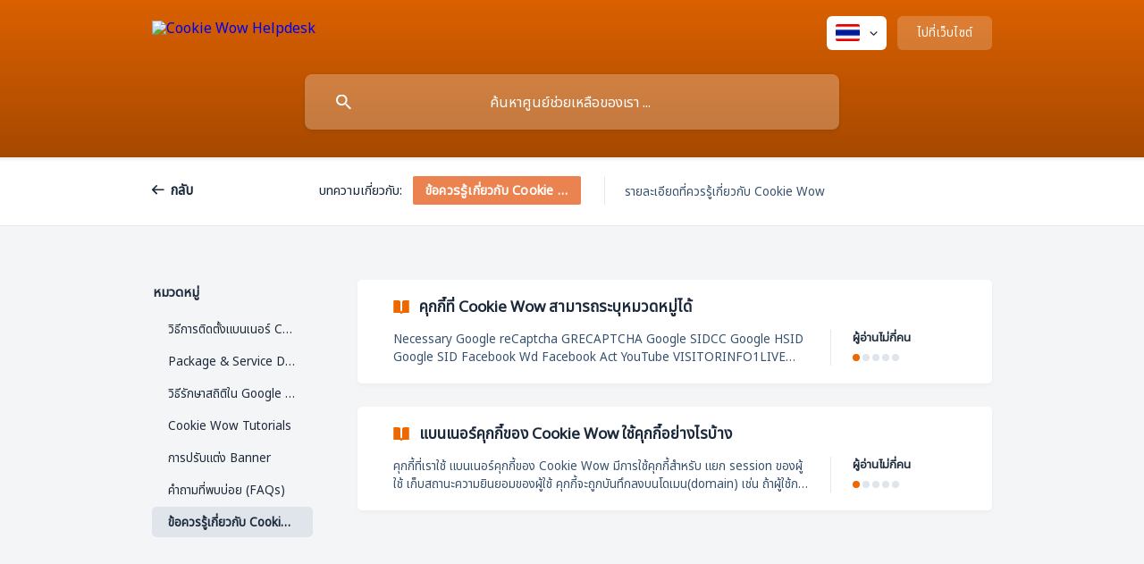

--- FILE ---
content_type: text/html; charset=utf-8
request_url: https://help.cookiewow.com/th/category/cookie-wow-17rfgcz/
body_size: 4439
content:
<!DOCTYPE html><html lang="th" dir="ltr"><head><meta http-equiv="Content-Type" content="text/html; charset=utf-8"><meta name="viewport" content="width=device-width, initial-scale=1"><meta property="og:locale" content="th"><meta property="og:site_name" content="Cookie Wow Helpdesk"><meta property="og:type" content="website"><link rel="icon" href="https://image.crisp.chat/avatar/website/ee859ce6-e4d8-427d-9552-52ee58fe4b3e/512/?1768504319643"><link rel="apple-touch-icon" href="https://image.crisp.chat/avatar/website/ee859ce6-e4d8-427d-9552-52ee58fe4b3e/512/?1768504319643"><meta name="msapplication-TileColor" content="#EC6800"><meta name="msapplication-TileImage" content="https://image.crisp.chat/avatar/website/ee859ce6-e4d8-427d-9552-52ee58fe4b3e/512/?1768504319643"><style type="text/css">*::selection {
  background: rgba(236, 104, 0, .2);
}

.csh-theme-background-color-default {
  background-color: #EC6800;
}

.csh-theme-background-color-light {
  background-color: #F4F5F7;
}

.csh-theme-background-color-light-alpha {
  background-color: rgba(244, 245, 247, .4);
}

.csh-button.csh-button-accent {
  background-color: #EC6800;
}

.csh-article .csh-article-content article a {
  color: #EC6800;
}

.csh-article .csh-article-content article .csh-markdown.csh-markdown-title.csh-markdown-title-h1 {
  border-color: #EC6800;
}

.csh-article .csh-article-content article .csh-markdown.csh-markdown-code.csh-markdown-code-inline {
  background: rgba(236, 104, 0, .075);
  border-color: rgba(236, 104, 0, .2);
  color: #EC6800;
}

.csh-article .csh-article-content article .csh-markdown.csh-markdown-list .csh-markdown-list-item:before {
  background: #EC6800;
}</style><title>ข้อควรรู้เกี่ยวกับ Cookie Wow
 | Cookie Wow Helpdesk</title><script type="text/javascript">window.$crisp = [];

CRISP_WEBSITE_ID = "ee859ce6-e4d8-427d-9552-52ee58fe4b3e";

CRISP_RUNTIME_CONFIG = {
  locale : "th"
};

(function(){d=document;s=d.createElement("script");s.src="https://client.crisp.chat/l.js";s.async=1;d.getElementsByTagName("head")[0].appendChild(s);})();
</script><style>
  @import url('https://fonts.googleapis.com/css2?family=Noto+Sans&family=Noto+Sans+Thai&display=swap');

  [class*="csh-"] {
    font-family: 'Noto Sans', 'Noto Sans Thai', sans-serif !important;
  }
  .csh-home section .csh-home-list li a {
    border-radius: 8px;
  }
  header .csh-wrapper .csh-header-title {
    // color: #2b2b2b !important;
  }
  header .csh-wrapper .csh-header-main .csh-header-main-actions .csh-header-main-actions-website {
    // color: #2b2b2b !important;
  }
  .csh-category-badge {
    background-color: #ea834f !important;
  }
</style>

<script type="text/javascript">
</script><meta name="description" content="รายละเอียดที่ควรรู้เกี่ยวกับ Cookie Wow"><meta property="og:title" content="ข้อควรรู้เกี่ยวกับ Cookie Wow"><meta property="og:description" content="รายละเอียดที่ควรรู้เกี่ยวกับ Cookie Wow"><meta property="og:url" content="https://help.cookiewow.com/th/category/cookie-wow-17rfgcz/"><link rel="canonical" href="https://help.cookiewow.com/th/category/cookie-wow-17rfgcz/"><link rel="stylesheet" href="https://static.crisp.help/stylesheets/libs/libs.min.css?cca2211f2ccd9cb5fb332bc53b83aaf4c" type="text/css"/><link rel="stylesheet" href="https://static.crisp.help/stylesheets/site/common/common.min.css?ca10ef04f0afa03de4dc66155cd7f7cf7" type="text/css"/><link rel="stylesheet" href="https://static.crisp.help/stylesheets/site/category/category.min.css?c8429d46b815c757c3d8f4c944508c656" type="text/css"/><script src="https://static.crisp.help/javascripts/libs/libs.min.js?c2b50f410e1948f5861dbca6bbcbd5df9" type="text/javascript"></script><script src="https://static.crisp.help/javascripts/site/common/common.min.js?c86907751c64929d4057cef41590a3137" type="text/javascript"></script><script src="https://static.crisp.help/javascripts/site/category/category.min.js?c1682bda17c434a5ad4d643558ae3811e" type="text/javascript"></script></head><body><header role="banner"><div class="csh-wrapper"><div class="csh-header-main"><a href="/th/" role="none" class="csh-header-main-logo"><img src="https://storage.crisp.chat/users/helpdesk/website/f1ac0320b192f000/logo-alt_q39hfk.svg" alt="Cookie Wow Helpdesk"></a><div role="none" class="csh-header-main-actions"><div data-expanded="false" role="none" onclick="CrispHelpdeskCommon.toggle_language()" class="csh-header-main-actions-locale"><div class="csh-header-main-actions-locale-current"><span data-country="th" class="csh-flag"><span class="csh-flag-image"></span></span></div><ul><li><a href="/en/" data-current="false" role="none" class="csh-font-sans-regular"><span data-country="gb" class="csh-flag"><span class="csh-flag-image"></span></span>English</a></li><li><a href="/th/" data-current="true" role="none" class="csh-font-sans-medium"><span data-country="th" class="csh-flag"><span class="csh-flag-image"></span></span>Thai</a></li></ul></div><a href="https://cookiewow.com/" target="_blank" rel="noopener noreferrer" role="none" class="csh-header-main-actions-website"><span class="csh-header-main-actions-website-itself csh-font-sans-regular">ไปที่เว็บไซต์</span></a></div><span class="csh-clear"></span></div><form action="/th/includes/search/" role="search" onsubmit="return false" data-target-suggest="/th/includes/suggest/" data-target-report="/th/includes/report/" data-has-emphasis="false" data-has-focus="false" data-expanded="false" data-pending="false" class="csh-header-search"><span class="csh-header-search-field"><input type="search" name="search_query" autocomplete="off" autocorrect="off" autocapitalize="off" maxlength="100" placeholder="ค้นหาศูนย์ช่วยเหลือของเรา ..." aria-label="ค้นหาศูนย์ช่วยเหลือของเรา ..." role="searchbox" onfocus="CrispHelpdeskCommon.toggle_search_focus(true)" onblur="CrispHelpdeskCommon.toggle_search_focus(false)" onkeydown="CrispHelpdeskCommon.key_search_field(event)" onkeyup="CrispHelpdeskCommon.type_search_field(this)" onsearch="CrispHelpdeskCommon.search_search_field(this)" class="csh-font-sans-regular"><span class="csh-header-search-field-autocomplete csh-font-sans-regular"></span><span class="csh-header-search-field-ruler"><span class="csh-header-search-field-ruler-text csh-font-sans-semibold"></span></span></span><div class="csh-header-search-results"></div></form></div><div data-tile="default" data-has-banner="true" class="csh-header-background csh-theme-background-color-default"><span style="background-image: url('https://storage.crisp.chat/users/helpdesk/website/f1ac0320b192f000/helpdesk-banner-4_emjiwg.svg');" class="csh-header-background-banner"></span></div></header><nav role="navigation" class="csh-navigation"><div class="csh-wrapper"><div class="csh-navigation-wrap"><a href="/th/" role="link" class="csh-navigation-back csh-font-sans-medium">กลับ</a><div class="csh-navigation-title csh-navigation-title-list"><div class="csh-navigation-title-list-wrap"><span class="csh-navigation-title-list-subject"><span class="csh-navigation-title-list-subject-label csh-font-sans-regular">บทความเกี่ยวกับ:</span><span data-has-category="true" class="csh-category-badge csh-font-sans-medium">ข้อควรรู้เกี่ยวกับ Cookie Wow</span></span><span class="csh-navigation-title-list-separator-wrap"><span class="csh-navigation-title-list-separator"></span></span><div class="csh-navigation-title-list-description-wrap csh-text-wrap csh-font-sans-regular"><div class="csh-navigation-title-list-description"><h6 class="csh-text-ellipsis-multiline csh-text-ellipsis-multiline-lines-2">รายละเอียดที่ควรรู้เกี่ยวกับ Cookie Wow</h6></div></div></div></div><span class="csh-navigation-pad"></span></div></div></nav><div id="body" class="csh-theme-background-color-light"><div class="csh-wrapper"><div role="main" class="csh-category"><aside role="complementary"><div class="csh-aside"><p class="csh-aside-title csh-text-wrap csh-font-sans-bold">หมวดหมู่</p><ul role="list"><li role="listitem"><a href="/th/category/cookie-cpm9hx/" role="link" data-active="false" class="csh-aside-single-line csh-font-sans-regular">วิธีการติดตั้งแบนเนอร์ Cookie</a></li><li role="listitem"><a href="/th/category/package-service-detail-t0ybjg/" role="link" data-active="false" class="csh-aside-single-line csh-font-sans-regular">Package &amp; Service Detail</a></li><li role="listitem"><a href="/th/category/google-analytics-ip-anonymization-6jbfy6/" role="link" data-active="false" class="csh-aside-single-line csh-font-sans-regular">วิธีรักษาสถิติใน Google Analytics ด้วย IP Anonymization</a></li><li role="listitem"><a href="/th/category/cookie-wow-tutorials-1or8a5l/" role="link" data-active="false" class="csh-aside-single-line csh-font-sans-regular">Cookie Wow Tutorials</a></li><li role="listitem"><a href="/th/category/banner-x4xd8m/" role="link" data-active="false" class="csh-aside-single-line csh-font-sans-regular">การปรับแต่ง Banner</a></li><li role="listitem"><a href="/th/category/faqs-1uvnkrq/" role="link" data-active="false" class="csh-aside-single-line csh-font-sans-regular">คำถามที่พบบ่อย (FAQs)</a></li><li role="listitem"><a href="/th/category/cookie-wow-17rfgcz/" role="link" data-active="true" class="csh-aside-single-line csh-font-sans-medium">ข้อควรรู้เกี่ยวกับ Cookie Wow</a></li></ul></div></aside><section><div data-expanded="false" class="csh-category-section"><ul role="list" class="csh-category-section-list"><li data-collapsed="false" role="listitem" class="csh-category-item"><a href="/th/article/cookie-wow-gb05hq/" role="link" class="csh-box csh-box-link"><h6 class="csh-category-item-title csh-font-sans-semibold csh-text-wrap csh-text-ellipsis-multiline csh-text-ellipsis-multiline-lines-2"><span class="csh-category-item-title-icon csh-theme-background-color-default"></span>คุกกี้ที่ Cookie Wow สามารถระบุหมวดหมู่ได้</h6><span class="csh-category-item-meta"><span class="csh-category-item-meta-description csh-text-wrap csh-text-ellipsis-multiline csh-text-ellipsis-multiline-lines-2 csh-font-sans-regular">Necessary

Google reCaptcha	GRECAPTCHA

Google	SIDCC

Google	HSID

Google	SID

Facebook	Wd

Facebook	Act

YouTube	VISITORINFO1LIVE

WordPress	wp-settings-1

WordPress	wp-settings-time-1

WordPress	resolution

Cookie Wow	cwcconsent

IP Geolocation	geo-banner

Analytics

Google Ads	gacUA-

Google Analytics	Utmsource

Google Analytics	Utmcampaign

Google Analytics	utmt

Google Analytics	utmb

Google Analytics	ga

Google Analytics	gali

Google Analytics	gat

Goog</span><span class="csh-category-item-meta-separator"></span><span class="csh-category-item-meta-popularity"><span class="csh-category-item-meta-popularity-label csh-font-sans-medium">ผู้อ่านไม่กี่คน</span><span class="csh-popularity"><span data-active="true" class="csh-popularity-bar csh-theme-background-color-default"></span><span data-active="false" class="csh-popularity-bar"></span><span data-active="false" class="csh-popularity-bar"></span><span data-active="false" class="csh-popularity-bar"></span><span data-active="false" class="csh-popularity-bar"></span></span></span></span></a></li><li data-collapsed="false" role="listitem" class="csh-category-item"><a href="/th/article/cookie-wow-15iu4lr/" role="link" class="csh-box csh-box-link"><h6 class="csh-category-item-title csh-font-sans-semibold csh-text-wrap csh-text-ellipsis-multiline csh-text-ellipsis-multiline-lines-2"><span class="csh-category-item-title-icon csh-theme-background-color-default"></span>แบนเนอร์คุกกี้ของ Cookie Wow ใช้คุกกี้อย่างไรบ้าง</h6><span class="csh-category-item-meta"><span class="csh-category-item-meta-description csh-text-wrap csh-text-ellipsis-multiline csh-text-ellipsis-multiline-lines-2 csh-font-sans-regular">คุกกี้ที่เราใช้

แบนเนอร์คุกกี้ของ Cookie Wow มีการใช้คุกกี้สำหรับ

แยก session ของผู้ใช้

เก็บสถานะความยินยอมของผู้ใช้

คุกกี้จะถูกบันทึกลงบนโดเมน(domain) เช่น ถ้าผู้ใช้กดปุ่มบนแบนเนอร์คุกกี้ใน app.cookiewow.com  cookie จะถูกเก็บลงบนโดเมน(domain) .cookiewow.com
การบันทึกคุกกี้ลงบนโดเมน(domain) ทำให้เจ้าของเว็บไซต์สามารถใช้แบนเนอร์เดียวกันกับทุก ๆ ซับโดเมน(sub domain)ได้

รายชื่อคุกกี้ที่เราใช้</span><span class="csh-category-item-meta-separator"></span><span class="csh-category-item-meta-popularity"><span class="csh-category-item-meta-popularity-label csh-font-sans-medium">ผู้อ่านไม่กี่คน</span><span class="csh-popularity"><span data-active="true" class="csh-popularity-bar csh-theme-background-color-default"></span><span data-active="false" class="csh-popularity-bar"></span><span data-active="false" class="csh-popularity-bar"></span><span data-active="false" class="csh-popularity-bar"></span><span data-active="false" class="csh-popularity-bar"></span></span></span></span></a></li></ul></div></section></div></div></div><footer role="contentinfo"><div class="csh-footer-ask"><div class="csh-wrapper"><div class="csh-footer-ask-text"><p class="csh-footer-ask-text-title csh-text-wrap csh-font-sans-bold">ไม่พบสิ่งที่คุณกำลังมองหา?</p><p class="csh-footer-ask-text-label csh-text-wrap csh-font-sans-regular">สนทนากับเราหรือส่งอีเมล</p></div><ul class="csh-footer-ask-buttons"><li><a aria-label="สนทนากับเรา" href="#" role="button" onclick="CrispHelpdeskCommon.open_chatbox(); return false;" class="csh-button csh-button-accent csh-button-icon-chat csh-button-has-left-icon csh-font-sans-regular">สนทนากับเรา</a></li><li><a aria-label="ส่งอีเมลถึงเรา" href="mailto:support@ndatathoth.com" role="button" class="csh-button csh-button-accent csh-button-icon-email csh-button-has-left-icon csh-font-sans-regular">ส่งอีเมลถึงเรา</a></li></ul></div></div><div class="csh-footer-copyright csh-footer-copyright-separated"><div class="csh-wrapper"><span class="csh-footer-copyright-brand"><span class="csh-font-sans-regular">© 2026 Cookie Wow Helpdesk</span></span><span class="csh-footer-copyright-crisp csh-font-sans-regular">We run on<span> </span><a href="https://crisp.chat/knowledge/?utm_medium=knowledge" rel="nofollow" target="_blank" role="none" class="csh-font-sans-medium">Crisp Knowledge</a>.</span></div></div></footer></body></html>